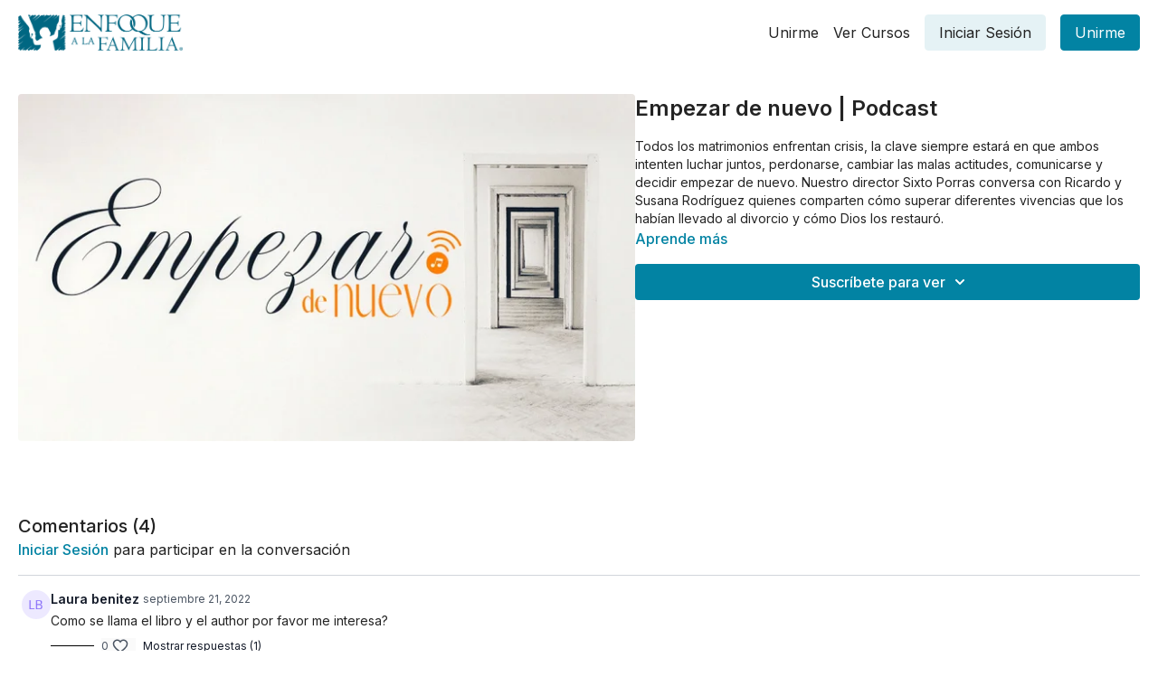

--- FILE ---
content_type: text/vnd.turbo-stream.html; charset=utf-8
request_url: https://app.enfoquealafamilia.com/programs/220810-empezar-de-nuevo-4bac1e.turbo_stream?playlist_position=sidebar&preview=false
body_size: -41
content:
<!DOCTYPE html><html><head><meta name="csrf-param" content="authenticity_token" />
<meta name="csrf-token" content="76MNSZaDFewlq-sIXVltkeSdyTCPKrPuw7zI0gflQlBl7x64UsIJw3G7BpXB6jMmganGSIqB6CODq_HaTsWUTQ" /></head><body><turbo-stream action="update" target="program_show"><template>
  <turbo-frame id="program_player">
      <turbo-frame id="program_content" src="/programs/220810-empezar-de-nuevo-4bac1e/program_content?playlist_position=sidebar&amp;preview=false">
</turbo-frame></turbo-frame></template></turbo-stream></body></html>

--- FILE ---
content_type: text/vnd.turbo-stream.html; charset=utf-8
request_url: https://app.enfoquealafamilia.com/programs/220810-empezar-de-nuevo-4bac1e/program_content?playlist_position=sidebar&preview=false
body_size: 8768
content:
<turbo-stream action="update" target="program_content"><template><div class="hidden"
     data-controller="integrations"
     data-integrations-facebook-pixel-enabled-value="true"
     data-integrations-google-tag-manager-enabled-value="true"
     data-integrations-google-analytics-enabled-value="true"
>
  <span class="hidden"
        data-integrations-target="gTag"
        data-event="ViewContent"
        data-payload-attributes='["content_name"]'
        data-payload-values='[&quot;Empezar de nuevo | Podcast&quot;]'
  ></span>
  <span class="hidden"
        data-integrations-target="fbPx"
        data-event="ViewContent"
        data-payload-attributes='["content_name"]'
        data-payload-values='[&quot;Empezar de nuevo | Podcast&quot;]'
  ></span>
</div>

<div
  id="program-controller"
  class='container hotwired'
  data-controller="program program-details-modal"
  data-program-id="1841654"
>
    
<ds-modal no-background="" size="small" with-close-icon id="more-details-modal" data-action="close->program-details-modal#closeDetailModal">
  <div class="bg-ds-default">
    <div class="p-6 pb-0 max-h-[calc(100vh-190px)] overflow-y-auto">
      <p class="text-ds-default text-ds-large-bold mb-4">Empezar de nuevo | Podcast</p>
      <p class="text-ds-small-semi-bold-uppercase text-ds-muted mb-4">Acerca de</p>
      <div class="content-description text-ds-base-regular text-ds-default mb-6" data-program-details-modal-target="modalContent"></div>
      <div class="p-4 bg-ds-overlay flex flex-col gap-2 rounded overflow-x-auto">
          <div class="flex w-full gap-2">
            <div class="text-ds-small-medium text-ds-default w-[100px]">Duración</div>
            <div class="text-ds-micro-semi-bold text-ds-subtle bg-ds-inverted rounded px-1 pt-[0.15rem]">00:40:06</div>
          </div>
        <div class="flex w-full gap-2">
          <div class="text-ds-small-medium text-ds-default w-[100px]">Lanzado</div>
          <div class="text-ds-small-regular text-ds-default">agosto 2022</div>
        </div>
          <div class="flex w-full gap-2">
              <div class="text-ds-small-medium text-ds-default w-[100px] shrink-0">Categorías</div>
            <div class="flex flex-col w-full">
                <div class="flex">
                  <a
                    class="shrink-0 text-primary text-ds-small-medium inline-block mr-1"
                    target="_blank"
                    href="/categories/todo-nuestro-contenido"
                    data-turbo-frame="_top"
                  >
                    Más recursos
                  </a>
                  <span class="shrink-0 inline-block text-ds-small-regular text-ds-muted">
                    (2369 vídeos)
                  </span>
                </div>
            </div>
          </div>
      </div>
    </div>
    <div class="text-right p-6 pt-2">
      <ds-button variant="primary" onclick="document.getElementById('more-details-modal').close()">Cerrar</ds-button>
    </div>
  </div>
</ds-modal>

<div class="flex flex-col lg:flex-row gap-x-12 mb-6 lg:mb-0">
    <div class="h-full w-full lg:w-[55%] relative">
        <img
          src="https://alpha.uscreencdn.com/images/programs/1841654/horizontal/Empezar_de_nuevo.1662494528.jpg?auto=webp&width=700"
          srcset="https://alpha.uscreencdn.com/images/programs/1841654/horizontal/Empezar_de_nuevo.1662494528.jpg?auto=webp&width=700,
                  https://alpha.uscreencdn.com/images/programs/1841654/horizontal/Empezar_de_nuevo.1662494528.jpg?auto=webp&width=1050 2x"
          alt="Empezar de nuevo | Podcast"
          class="aspect-video rounded h-auto w-full"
        >
    </div>
  <div id="program_about" class="w-full lg:w-[45%] lg:mb-5">
      <h1 class="text-ds-title-2-semi-bold mt-2 lg:mt-0">
        Empezar de nuevo | Podcast
      </h1>
    <div class="mt-4 text-ds-small-regular">
      <div aria-expanded=true class="content-description line-clamp-3 max-h-[60px] xl:line-clamp-[7] xl:max-h-[140px] xl:aria-expanded:line-clamp-[11] xl:aria-expanded:max-h-[220px]" data-program-details-modal-target="description">
        <p>Todos los matrimonios enfrentan crisis, la clave siempre estará en que ambos intenten luchar juntos, perdonarse, cambiar las malas actitudes, comunicarse y decidir empezar de nuevo. Nuestro director Sixto Porras conversa con Ricardo y Susana Rodríguez quienes comparten cómo superar diferentes vivencias que los habían llevado al divorcio y cómo Dios los restauró.</p>
      </div>
      <ds-button variant="text" data-action="click->program-details-modal#openDetailModal" class="cursor-pointer">Aprende más</ds-button>
    </div>
    <div class="mt-4 flex flex-col sm:flex-row gap-2 ">
            <ds-dropdown data-test="subscriptions-list" float="center" sm="float:left" class="w-full">
              <ds-button class="w-full" slot="control" variant="primary">
                  Suscríbete para ver
                <ds-icon slot="after" name="chevron-down"></ds-icon>
              </ds-button>
              <div
                slot="content"
                class="p-6 pt-4 w-screen max-w-screen-md sm:max-w-lg box-border sm:w-auto"
              >
                <p class="text-ds-small-regular mb-4">Selecciona una membresía:</p>
                  <a
                    href="/checkout/new?o=26494"
                    data-turbo-frame="_top"
                    class="mb-4 last:mb-0 rounded w-full border border-solid border-ds-default flex hover:opacity-70 transition-opacity"
                  >
                      <div class="h-[4rem] sm:h-[7rem] max-w-[112px] w-full sm:max-w-[192px] flex shrink-0">
                        <img class="h-full max-w-full max-h-full rounded-l mr-auto" src="https://alpha.uscreencdn.com/images/offer/26494/2068_2Foffer_image_2FkAu5E11iQmWJx9ecJb5w_minaitura_20app_20v2.jpg">
                      </div>
                    <div class="py-1 px-2 sm:px-3 sm:py-3 flex flex-col items-start justify-center w-full">
                      <p class="text-ds-tiny-bold-uppercase text-primary">
                        Mensual
                      </p>
                      <p class="!hidden sm:!block text-ds-tiny-regular mb-1 max-x-[2rem] overflow-hidden">
                        INSCRIPCIÓN MENSUAL | GRATIS 7 DÍAS
                      </p>
                        <div class="flex flex-col items-start">
                          <span class="text-ds-base-semi-bold">
                            Gratuito por 7 días
                          </span>
                          <span class="text-ds-tiny-regular text-ds-muted sm:whitespace-nowrap">
                            USD $4,99/mes después de la prueba gratis
                          </span>
                        </div>
                    </div>
                  </a>
                  <a
                    href="/checkout/new?o=21638"
                    data-turbo-frame="_top"
                    class="mb-4 last:mb-0 rounded w-full border border-solid border-ds-default flex hover:opacity-70 transition-opacity"
                  >
                      <div class="h-[4rem] sm:h-[7rem] max-w-[112px] w-full sm:max-w-[192px] flex shrink-0">
                        <img class="h-full max-w-full max-h-full rounded-l mr-auto" src="https://alpha.uscreencdn.com/images/offer/21638/2068_2Foffer_image_2F7JktRWmdRvqM3tLPMLEU_Mini_20Uscreen.png">
                      </div>
                    <div class="py-1 px-2 sm:px-3 sm:py-3 flex flex-col items-start justify-center w-full">
                      <p class="text-ds-tiny-bold-uppercase text-primary">
                        Anual
                      </p>
                      <p class="!hidden sm:!block text-ds-tiny-regular mb-1 max-x-[2rem] overflow-hidden">
                        INSCRIPCIÓN ANUAL | GRATIS 7 DÍAS
                      </p>
                        <div class="flex flex-col items-start">
                          <span class="text-ds-base-semi-bold">
                            Gratuito por 7 días
                          </span>
                          <span class="text-ds-tiny-regular text-ds-muted sm:whitespace-nowrap">
                            USD $49,99/año después de la prueba gratis
                          </span>
                        </div>
                    </div>
                  </a>
              </div>
            </ds-dropdown>
    </div>
  </div>
</div>

    <div class="flex flex-wrap mt-20 w-full">
      <div class="w-full">
        <turbo-frame data-program-tabs-target="commentsContainer" class="community-page" id="program_comments" target="_top">
  <h3 class="comments-title font-medium text-xl">
    Comentarios
    (<turbo-frame id="video_1841654_comments_count">4</turbo-frame>)
  </h3>
        <p class="pb-4">
            <a class="text-primary capitalize font-medium" href="/sign_in">iniciar sesión</a> para participar en la conversación
        </p>

    <div class="border-b border-ds-default"></div>

      <turbo-frame lazy="true" id="video_1841654_comments_section" src="/contents/1841654/comments">

        <ds-icon name="placeholders/comment"></ds-icon>
</turbo-frame></turbo-frame>
      </div>
    </div>
</div>


  <turbo-frame loading="lazy" id="program_related" src="/programs/220810-empezar-de-nuevo-4bac1e/related" target="_top"></turbo-frame>

</template></turbo-stream>

--- FILE ---
content_type: text/html; charset=utf-8
request_url: https://app.enfoquealafamilia.com/contents/1841654/comments
body_size: 6336
content:
<turbo-frame id="video_1841654_comments_section" target="_top">
  <turbo-frame data-controller="anchor" data-anchor="comments" id="video_1841654_comments">
    <div id="comment_930480_wrapper">
  <div id="comment_930480" class="comment" data-comment-id="930480" data-controller="user-mentions">
    <div class="flex flex-row py-4 px-1">
      <div class="w-8 h-8 ltr:mr-2 rtl:ml-2 flex-shrink-0 z-[1]">
          <ds-avatar
            url="https://www.gravatar.com/avatar/2869adc36841929557f8e9185c477b28?d=https%3A%2F%2Fui-avatars.com%2Fapi%2FLB%2F200%2FEDE9FF%2F886dfa%2F2%2F0.44"
            text="Laura benitez"
            size="xs"
            class="w-8 h-8 absolute"
          ></ds-avatar>
      </div>

      <div class="flex flex-col w-full" style="max-width: calc(100% - 2.5rem);">
        <div class="comment-internals relative">

          <div id="comment_930480_header">
  <div id="comment-header-930480">
    <div class="flex justify-between relative">
      <div class="flex items-center">
        <div class="font-semibold text-sm">
            <span class="profile-url text-ds-default">Laura benitez</span>
        </div>


        <div class="flex">
          <div class="text-xs text-ds-muted ml-1 mr-1">septiembre 21, 2022</div>

        </div>
      </div>

      
    </div>
  </div>
</div>


          <div id="comment_930480_body">
  <div id="comment-body-930480" class="relative">
    <div
      data-controller="timestamp"
      class="text-sm mt-1 flex-grow-0 break-words comment-body !max-w-full"
      data-user-mentions-target="body"
      data-highlited-id="">
      Como se llama el libro y el author por favor me interesa?
    </div>


    
  </div>

</div>


          <div class="flex mt-2 items-center relative" data-block="post-controls" data-controller="turbo" style="min-height: 20px;">
              <div class="bg-black dark:bg-gray-100 h-px w-12 mr-2"></div>

            <turbo-frame id="comment_930480_likes">
              <div class="flex items-center text-sm likes-bar" style="line-height: 14px;"
  data-controller="users-liked"
  data-action="mouseenter->users-liked#loadUsersPreview mouseleave->users-liked#onMouseLeave"
  data-users-liked-load-users-url-value="/contents/1841654/comments/930480/like"
  data-users-liked-likes-count-value="0"
  >

    <form class="b-form text-ds-muted" data-turbo-frame="comment_930480_likes" action="/contents/1841654/comments/930480/like" accept-charset="UTF-8" method="post"><input type="hidden" name="authenticity_token" value="jSmp41KezY9v4G9CGsdsYCDKcWsSkZg--QLI0kBDZESoO6aIUhKOoULerU9cP1CAL0CFHlCvN-Sfxc247swQwg" autocomplete="off" />

      <button name="like" type="submit" class="w-full mr-2" disabled="disabled">
        <div class="flex items-center text-xs">
          <div class="mr-1 dark:text-gray-400 likes-counter">0</div>

          <ds-icon name='heart-outlined' size="18"></ds-icon>

        </div>
</button></form>
  
  
</div>

</turbo-frame>
              <turbo-frame id="replies_link_930480">
                <ds-button
                  variant="text"
                  size="small"
                  class="block ml-2"
                  style="
                    --ds-button-font-size: .75rem;
                    --ds-button-font-weight: normal;
                    --text-color: var(--ds-fg-default);
                  "
                  href="/contents/1841654/replies?thread_id=930480"
                  data-action="click->turbo#getTurboStream"
                  onclick="this.loading = true"
                >
                  Mostrar respuestas (1)
                </ds-button>
</turbo-frame>
          </div>

        </div>

          <turbo-frame id="comment_930480_replies"></turbo-frame>

        <turbo-frame data-controller="turbo" id="more_replies_link_930480"></turbo-frame>
      </div>
    </div>
  </div>
</div>
<div id="comment_979323_wrapper">
  <div id="comment_979323" class="comment" data-comment-id="979323" data-controller="user-mentions">
    <div class="flex flex-row py-4 px-1">
      <div class="w-8 h-8 ltr:mr-2 rtl:ml-2 flex-shrink-0 z-[1]">
          <ds-avatar
            url="https://www.gravatar.com/avatar/7cc997d027c5d17da5e04a615c10c0ee?d=https%3A%2F%2Fui-avatars.com%2Fapi%2FJJ%2F200%2FDFF2EF%2F2aa994%2F2%2F0.44"
            text="Juan José Angeletti"
            size="xs"
            class="w-8 h-8 absolute"
          ></ds-avatar>
      </div>

      <div class="flex flex-col w-full" style="max-width: calc(100% - 2.5rem);">
        <div class="comment-internals relative">

          <div id="comment_979323_header">
  <div id="comment-header-979323">
    <div class="flex justify-between relative">
      <div class="flex items-center">
        <div class="font-semibold text-sm">
            <span class="profile-url text-ds-default">Juan José Angeletti</span>
        </div>


        <div class="flex">
          <div class="text-xs text-ds-muted ml-1 mr-1">octubre 29, 2022</div>

        </div>
      </div>

      
    </div>
  </div>
</div>


          <div id="comment_979323_body">
  <div id="comment-body-979323" class="relative">
    <div
      data-controller="timestamp"
      class="text-sm mt-1 flex-grow-0 break-words comment-body !max-w-full"
      data-user-mentions-target="body"
      data-highlited-id="">
      Muchísimas gracias por el testimonio fue de bendición.
    </div>


    
  </div>

</div>


          <div class="flex mt-2 items-center relative" data-block="post-controls" data-controller="turbo" style="min-height: 20px;">

            <turbo-frame id="comment_979323_likes">
              <div class="flex items-center text-sm likes-bar" style="line-height: 14px;"
  data-controller="users-liked"
  data-action="mouseenter->users-liked#loadUsersPreview mouseleave->users-liked#onMouseLeave"
  data-users-liked-load-users-url-value="/contents/1841654/comments/979323/like"
  data-users-liked-likes-count-value="0"
  >

    <form class="b-form text-ds-muted" data-turbo-frame="comment_979323_likes" action="/contents/1841654/comments/979323/like" accept-charset="UTF-8" method="post"><input type="hidden" name="authenticity_token" value="wu78TPLvK5dOl_ubDAwGpqEUpaATcPyj0yWduOnKjrjh-TD_1ZUsmVVuSqEcCzQthurhBSHVqB_lnoAU1Qnegg" autocomplete="off" />

      <button name="like" type="submit" class="w-full mr-2" disabled="disabled">
        <div class="flex items-center text-xs">
          <div class="mr-1 dark:text-gray-400 likes-counter">0</div>

          <ds-icon name='heart-outlined' size="18"></ds-icon>

        </div>
</button></form>
  
  
</div>

</turbo-frame>

          </div>

        </div>

          <turbo-frame id="comment_979323_replies"></turbo-frame>

        <turbo-frame data-controller="turbo" id="more_replies_link_979323"></turbo-frame>
      </div>
    </div>
  </div>
</div>


    <p class="hidden only:!block pt-4 text-ds-muted">No hay comentarios todavía</p>
</turbo-frame>
</turbo-frame>

--- FILE ---
content_type: text/html; charset=utf-8
request_url: https://app.enfoquealafamilia.com/programs/220810-empezar-de-nuevo-4bac1e/related
body_size: 13073
content:
<turbo-frame id="program_related" target="_top">

    <div class="container " data-area="program-related-videos">
      <div class="cbt-related mt-8  pb-16">
        <div class="cbt-related-title text-xl font-medium">Vídeos relacionados</div>
          <div class="mt-5 grid grid-cols-1 sm:grid-cols-2 md:grid-cols-3 lg:grid-cols-4 xl:grid-cols-4 gap-x-4 gap-y-6">
              <div data-area="related-video-item" class="">
                <swiper-slide
  data-card="video_180192"
  data-custom="content-card"
  class="self-start hotwired"
>

  <a class="card-image-container" data-turbo="true" data-turbo-prefetch="false" data-turbo-action="advance" data-turbo-frame="_top" onclick="window.CatalogAnalytics(&#39;clickContentItem&#39;, &#39;video&#39;, &#39;180192&#39;, &#39;Related Videos&#39;); window.CatalogAnalytics(&#39;clickRelatedVideo&#39;, &#39;180192&#39;, &#39;1&#39;, &#39;program_page&#39;)" href="/programs/ectv-0643-valor_de_la_fidelidadmp4-1beefa">
    <div class="image-container relative" data-test="catalog-card">
  <div class="relative image-content">
    <div aria-hidden="true" style="padding-bottom: 56%;"></div>
    <img loading="lazy" alt="Valor de la Fidelidad" decoding="async"
         src="https://alpha.uscreencdn.com/images/programs/180192/horizontal/thumbnail.jpg?auto=webp&width=350"
         srcset="https://alpha.uscreencdn.com/images/programs/180192/horizontal/thumbnail.jpg?auto=webp&width=350 350w,
            https://alpha.uscreencdn.com/images/programs/180192/horizontal/thumbnail.jpg?auto=webp&width=700 2x,
            https://alpha.uscreencdn.com/images/programs/180192/horizontal/thumbnail.jpg?auto=webp&width=1050 3x"
         class="card-image b-image absolute object-cover h-full top-0 left-0" style="opacity: 1;">
  </div>
    <div class="badge flex justify-center items-center text-white content-card-badge z-0">
      <span class="badge-item">01:00</span>
      <svg xmlns="http://www.w3.org/2000/svg" width="13" height="9" viewBox="0 0 13 9" fill="none" class="badge-item content-watched-icon" data-test="content-watched-icon">
  <path fill-rule="evenodd" clip-rule="evenodd" d="M4.99995 7.15142L12.0757 0.0756836L12.9242 0.924212L4.99995 8.84848L0.575684 4.42421L1.42421 3.57568L4.99995 7.15142Z" fill="currentColor"></path>
</svg>

    </div>

</div>
<div class="content-watched-overlay"></div>

</a>  <a class="card-title" data-turbo="true" data-turbo-prefetch="false" data-turbo-action="advance" data-turbo-frame="_top" title="Valor de la Fidelidad" aria-label="Valor de la Fidelidad" onclick="window.CatalogAnalytics(&#39;clickContentItem&#39;, &#39;video&#39;, &#39;180192&#39;, &#39;Related Videos&#39;); window.CatalogAnalytics(&#39;clickRelatedVideo&#39;, &#39;180192&#39;, &#39;1&#39;, &#39;program_page&#39;)" href="/programs/ectv-0643-valor_de_la_fidelidadmp4-1beefa">
    <span class="line-clamp-2">
      Valor de la Fidelidad
    </span>
</a></swiper-slide>


              </div>
              <div data-area="related-video-item" class="">
                <swiper-slide
  data-card="collection_60828"
  data-custom="content-card"
  class="self-start hotwired"
    data-short-description="¿Cómo ser un mejor papá? Estos programas cortos de Sixto Porras le ayudarán a crecer en el arte de relacionarse con sus hijos."
>

  <a class="card-image-container" data-turbo="true" data-turbo-prefetch="false" data-turbo-action="advance" data-turbo-frame="_top" onclick="window.CatalogAnalytics(&#39;clickContentItem&#39;, &#39;collection&#39;, &#39;60828&#39;, &#39;Related Videos&#39;); window.CatalogAnalytics(&#39;clickRelatedVideo&#39;, &#39;60828&#39;, &#39;2&#39;, &#39;program_page&#39;)" href="/programs/el-abc-de-los-padres">
    <div class="image-container relative" data-test="catalog-card">
  <div class="relative image-content">
    <div aria-hidden="true" style="padding-bottom: 56%;"></div>
    <img loading="lazy" alt="El ABC De Los Padres" decoding="async"
         src="https://alpha.uscreencdn.com/images/programs/60828/horizontal/2068_2Fcatalog_image_2F60828_2FgrkXSelT22JV2Ud0WXMT_ABC_20de_20los_20Padres_20copia.png?auto=webp&width=350"
         srcset="https://alpha.uscreencdn.com/images/programs/60828/horizontal/2068_2Fcatalog_image_2F60828_2FgrkXSelT22JV2Ud0WXMT_ABC_20de_20los_20Padres_20copia.png?auto=webp&width=350 350w,
            https://alpha.uscreencdn.com/images/programs/60828/horizontal/2068_2Fcatalog_image_2F60828_2FgrkXSelT22JV2Ud0WXMT_ABC_20de_20los_20Padres_20copia.png?auto=webp&width=700 2x,
            https://alpha.uscreencdn.com/images/programs/60828/horizontal/2068_2Fcatalog_image_2F60828_2FgrkXSelT22JV2Ud0WXMT_ABC_20de_20los_20Padres_20copia.png?auto=webp&width=1050 3x"
         class="card-image b-image absolute object-cover h-full top-0 left-0" style="opacity: 1;">
  </div>
    <div class="badge flex justify-center items-center text-white content-card-badge z-0">
      <svg xmlns="http://www.w3.org/2000/svg" fill="none" viewBox="0 0 16 16" class="badge-item collection-icon" height="16" width="16">
  <path fill="currentColor" d="M4.4 2.5a.6.6 0 01.6-.6h6a.6.6 0 110 1.2H5a.6.6 0 01-.6-.6zM2.9 4.5a.6.6 0 01.6-.6h9a.6.6 0 110 1.2h-9a.6.6 0 01-.6-.6z"></path>
  <path fill="currentColor" fill-rule="evenodd" d="M2 6.5a.5.5 0 01.5-.5h11a.5.5 0 01.5.5V12a2 2 0 01-2 2H4a2 2 0 01-2-2V6.5zm4.5 1.824a.2.2 0 01.29-.18l3.352 1.677a.2.2 0 010 .358L6.79 11.855a.2.2 0 01-.289-.178V8.324z" clip-rule="evenodd"></path>
</svg>

      <span class="badge-item">28</span>
      <svg xmlns="http://www.w3.org/2000/svg" width="13" height="9" viewBox="0 0 13 9" fill="none" class="badge-item content-watched-icon" data-test="content-watched-icon">
  <path fill-rule="evenodd" clip-rule="evenodd" d="M4.99995 7.15142L12.0757 0.0756836L12.9242 0.924212L4.99995 8.84848L0.575684 4.42421L1.42421 3.57568L4.99995 7.15142Z" fill="currentColor"></path>
</svg>

    </div>

</div>
<div class="content-watched-overlay"></div>

</a>  <a class="card-title" data-turbo="true" data-turbo-prefetch="false" data-turbo-action="advance" data-turbo-frame="_top" title="El ABC De Los Padres" aria-label="El ABC De Los Padres" onclick="window.CatalogAnalytics(&#39;clickContentItem&#39;, &#39;collection&#39;, &#39;60828&#39;, &#39;Related Videos&#39;); window.CatalogAnalytics(&#39;clickRelatedVideo&#39;, &#39;60828&#39;, &#39;2&#39;, &#39;program_page&#39;)" href="/programs/el-abc-de-los-padres">
    <span class="line-clamp-2">
      El ABC De Los Padres
    </span>
</a></swiper-slide>


              </div>
              <div data-area="related-video-item" class="">
                <swiper-slide
  data-card="collection_325694"
  data-custom="content-card"
  class="self-start hotwired"
    data-short-description="Los padres de familia deben de tener un papel activo en cuanto a la formación de sus hijos, y conversar con ellos sin restricción o malicia "
>

  <a class="card-image-container" data-turbo="true" data-turbo-prefetch="false" data-turbo-action="advance" data-turbo-frame="_top" onclick="window.CatalogAnalytics(&#39;clickContentItem&#39;, &#39;collection&#39;, &#39;325694&#39;, &#39;Related Videos&#39;); window.CatalogAnalytics(&#39;clickRelatedVideo&#39;, &#39;325694&#39;, &#39;3&#39;, &#39;program_page&#39;)" href="/programs/hablando-de-sexualidad-con-los-hijos">
    <div class="image-container relative" data-test="catalog-card">
  <div class="relative image-content">
    <div aria-hidden="true" style="padding-bottom: 56%;"></div>
    <img loading="lazy" alt="Hablando de Sexualidad Con Los Hijos" decoding="async"
         src="https://alpha.uscreencdn.com/images/programs/325694/horizontal/2068_2Fcatalog_image_2F325694_2F1zUlfTHCTNGOAlJ5WE4t_Hablando_20de_20Sexualidad_20Con_20Los_20Hijos.png?auto=webp&width=350"
         srcset="https://alpha.uscreencdn.com/images/programs/325694/horizontal/2068_2Fcatalog_image_2F325694_2F1zUlfTHCTNGOAlJ5WE4t_Hablando_20de_20Sexualidad_20Con_20Los_20Hijos.png?auto=webp&width=350 350w,
            https://alpha.uscreencdn.com/images/programs/325694/horizontal/2068_2Fcatalog_image_2F325694_2F1zUlfTHCTNGOAlJ5WE4t_Hablando_20de_20Sexualidad_20Con_20Los_20Hijos.png?auto=webp&width=700 2x,
            https://alpha.uscreencdn.com/images/programs/325694/horizontal/2068_2Fcatalog_image_2F325694_2F1zUlfTHCTNGOAlJ5WE4t_Hablando_20de_20Sexualidad_20Con_20Los_20Hijos.png?auto=webp&width=1050 3x"
         class="card-image b-image absolute object-cover h-full top-0 left-0" style="opacity: 1;">
  </div>
    <div class="badge flex justify-center items-center text-white content-card-badge z-0">
      <svg xmlns="http://www.w3.org/2000/svg" fill="none" viewBox="0 0 16 16" class="badge-item collection-icon" height="16" width="16">
  <path fill="currentColor" d="M4.4 2.5a.6.6 0 01.6-.6h6a.6.6 0 110 1.2H5a.6.6 0 01-.6-.6zM2.9 4.5a.6.6 0 01.6-.6h9a.6.6 0 110 1.2h-9a.6.6 0 01-.6-.6z"></path>
  <path fill="currentColor" fill-rule="evenodd" d="M2 6.5a.5.5 0 01.5-.5h11a.5.5 0 01.5.5V12a2 2 0 01-2 2H4a2 2 0 01-2-2V6.5zm4.5 1.824a.2.2 0 01.29-.18l3.352 1.677a.2.2 0 010 .358L6.79 11.855a.2.2 0 01-.289-.178V8.324z" clip-rule="evenodd"></path>
</svg>

      <span class="badge-item">2</span>
      <svg xmlns="http://www.w3.org/2000/svg" width="13" height="9" viewBox="0 0 13 9" fill="none" class="badge-item content-watched-icon" data-test="content-watched-icon">
  <path fill-rule="evenodd" clip-rule="evenodd" d="M4.99995 7.15142L12.0757 0.0756836L12.9242 0.924212L4.99995 8.84848L0.575684 4.42421L1.42421 3.57568L4.99995 7.15142Z" fill="currentColor"></path>
</svg>

    </div>

</div>
<div class="content-watched-overlay"></div>

</a>  <a class="card-title" data-turbo="true" data-turbo-prefetch="false" data-turbo-action="advance" data-turbo-frame="_top" title="Hablando de Sexualidad Con Los Hijos" aria-label="Hablando de Sexualidad Con Los Hijos" onclick="window.CatalogAnalytics(&#39;clickContentItem&#39;, &#39;collection&#39;, &#39;325694&#39;, &#39;Related Videos&#39;); window.CatalogAnalytics(&#39;clickRelatedVideo&#39;, &#39;325694&#39;, &#39;3&#39;, &#39;program_page&#39;)" href="/programs/hablando-de-sexualidad-con-los-hijos">
    <span class="line-clamp-2">
      Hablando de Sexualidad Con Los Hijos
    </span>
</a></swiper-slide>


              </div>
              <div data-area="related-video-item" class="">
                <swiper-slide
  data-card="collection_1260934"
  data-custom="content-card"
  class="self-start hotwired"
>

  <a class="card-image-container" data-turbo="true" data-turbo-prefetch="false" data-turbo-action="advance" data-turbo-frame="_top" onclick="window.CatalogAnalytics(&#39;clickContentItem&#39;, &#39;collection&#39;, &#39;1260934&#39;, &#39;Related Videos&#39;); window.CatalogAnalytics(&#39;clickRelatedVideo&#39;, &#39;1260934&#39;, &#39;4&#39;, &#39;program_page&#39;)" href="/programs/collection-pkguupkbhz0">
    <div class="image-container relative" data-test="catalog-card">
  <div class="relative image-content">
    <div aria-hidden="true" style="padding-bottom: 56%;"></div>
    <img loading="lazy" alt="¿Cómo sanar una familia de la agresión?" decoding="async"
         src="https://alpha.uscreencdn.com/images/programs/1260934/horizontal/Como_sanar_una_Familia_de_la_agresion.1628892568.jpg?auto=webp&width=350"
         srcset="https://alpha.uscreencdn.com/images/programs/1260934/horizontal/Como_sanar_una_Familia_de_la_agresion.1628892568.jpg?auto=webp&width=350 350w,
            https://alpha.uscreencdn.com/images/programs/1260934/horizontal/Como_sanar_una_Familia_de_la_agresion.1628892568.jpg?auto=webp&width=700 2x,
            https://alpha.uscreencdn.com/images/programs/1260934/horizontal/Como_sanar_una_Familia_de_la_agresion.1628892568.jpg?auto=webp&width=1050 3x"
         class="card-image b-image absolute object-cover h-full top-0 left-0" style="opacity: 1;">
  </div>
    <div class="badge flex justify-center items-center text-white content-card-badge z-0">
      <svg xmlns="http://www.w3.org/2000/svg" fill="none" viewBox="0 0 16 16" class="badge-item collection-icon" height="16" width="16">
  <path fill="currentColor" d="M4.4 2.5a.6.6 0 01.6-.6h6a.6.6 0 110 1.2H5a.6.6 0 01-.6-.6zM2.9 4.5a.6.6 0 01.6-.6h9a.6.6 0 110 1.2h-9a.6.6 0 01-.6-.6z"></path>
  <path fill="currentColor" fill-rule="evenodd" d="M2 6.5a.5.5 0 01.5-.5h11a.5.5 0 01.5.5V12a2 2 0 01-2 2H4a2 2 0 01-2-2V6.5zm4.5 1.824a.2.2 0 01.29-.18l3.352 1.677a.2.2 0 010 .358L6.79 11.855a.2.2 0 01-.289-.178V8.324z" clip-rule="evenodd"></path>
</svg>

      <span class="badge-item">3</span>
      <svg xmlns="http://www.w3.org/2000/svg" width="13" height="9" viewBox="0 0 13 9" fill="none" class="badge-item content-watched-icon" data-test="content-watched-icon">
  <path fill-rule="evenodd" clip-rule="evenodd" d="M4.99995 7.15142L12.0757 0.0756836L12.9242 0.924212L4.99995 8.84848L0.575684 4.42421L1.42421 3.57568L4.99995 7.15142Z" fill="currentColor"></path>
</svg>

    </div>

</div>
<div class="content-watched-overlay"></div>

</a>  <a class="card-title" data-turbo="true" data-turbo-prefetch="false" data-turbo-action="advance" data-turbo-frame="_top" title="¿Cómo sanar una familia de la agresión?" aria-label="¿Cómo sanar una familia de la agresión?" onclick="window.CatalogAnalytics(&#39;clickContentItem&#39;, &#39;collection&#39;, &#39;1260934&#39;, &#39;Related Videos&#39;); window.CatalogAnalytics(&#39;clickRelatedVideo&#39;, &#39;1260934&#39;, &#39;4&#39;, &#39;program_page&#39;)" href="/programs/collection-pkguupkbhz0">
    <span class="line-clamp-2">
      ¿Cómo sanar una familia de la agresión?
    </span>
</a></swiper-slide>


              </div>
          </div>
        </div>
      </div>
    </div>
</turbo-frame>

--- FILE ---
content_type: application/javascript
request_url: https://assets-gke.uscreencdn.com/vite/assets/storefront_analytics-7mP4jCZg.js
body_size: -106
content:
import{a as r}from"./analytics-C1tZki_J.js";const d=r("storefront");window.addEventListener("DOMContentLoaded",()=>{document.body.querySelectorAll('[href="/join"]').forEach(n=>{n.addEventListener("click",t=>{var o,a,s,c;const e=t.target.closest("header")||t.target.closest("footer"),l={eventName:"clicked_join_button",eventCategory:"checkout",value:null,details:{block_element:((o=e==null?void 0:e.nodeName)==null?void 0:o.toLowerCase())||((a=t.target.closest("div[data-block-type]"))==null?void 0:a.getAttribute("data-block-type"))||((s=t.target.closest(".page > section"))==null?void 0:s.classList[0])||((c=t.target.closest(".page > div"))==null?void 0:c.classList[0]),theme:window.themeTitle}};d.track(l)})})});
//# sourceMappingURL=storefront_analytics-7mP4jCZg.js.map
